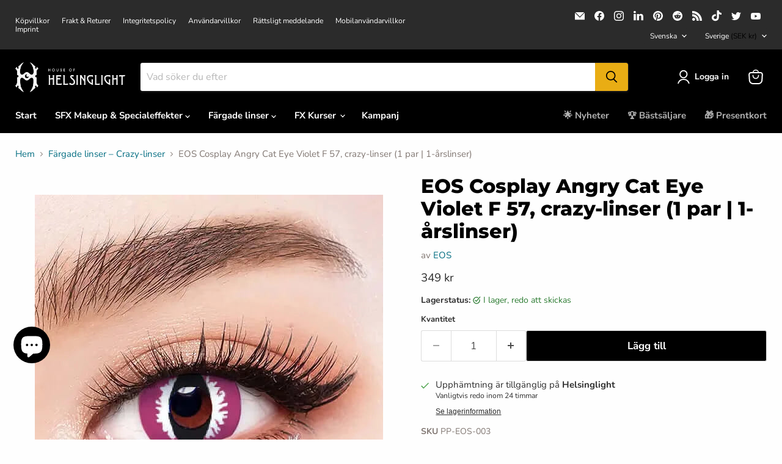

--- FILE ---
content_type: text/html; charset=utf-8
request_url: https://helsinglight.se/collections/all/products/eos-cosplay-angry-cat-eye-violet-f-57?view=recently-viewed
body_size: 1201
content:






















  












<li
  class="productgrid--item  imagestyle--medium        product-recently-viewed-card    show-actions--mobile"
  data-product-item
  data-product-quickshop-url="/collections/all/products/eos-cosplay-angry-cat-eye-violet-f-57"
  
    data-recently-viewed-card
  
>
  <div class="productitem" data-product-item-content>
    
    
    
    

    

    

    <div class="productitem__container">
      <div class="product-recently-viewed-card-time" data-product-handle="eos-cosplay-angry-cat-eye-violet-f-57">
      <button
        class="product-recently-viewed-card-remove"
        aria-label="close"
        data-remove-recently-viewed
      >
        


                                                                      <svg class="icon-remove "    aria-hidden="true"    focusable="false"    role="presentation"    xmlns="http://www.w3.org/2000/svg" width="10" height="10" viewBox="0 0 10 10" xmlns="http://www.w3.org/2000/svg">      <path fill="currentColor" d="M6.08785659,5 L9.77469752,1.31315906 L8.68684094,0.225302476 L5,3.91214341 L1.31315906,0.225302476 L0.225302476,1.31315906 L3.91214341,5 L0.225302476,8.68684094 L1.31315906,9.77469752 L5,6.08785659 L8.68684094,9.77469752 L9.77469752,8.68684094 L6.08785659,5 Z"></path>    </svg>                                              

      </button>
    </div>

      <div class="productitem__image-container">
        <a
          class="productitem--image-link"
          href="/collections/all/products/eos-cosplay-angry-cat-eye-violet-f-57"
          aria-label="/products/eos-cosplay-angry-cat-eye-violet-f-57"
          tabindex="-1"
          data-product-page-link
        >
          <figure
            class="productitem--image"
            data-product-item-image
            
          >
            
              
                
                

  
    <noscript data-rimg-noscript>
      <img
        
          src="//helsinglight.se/cdn/shop/products/eos_cosplay_angry_cat_eye_violet_f57-2-eos-helsinglight-570x570-220909_512x512.webp?v=1674589922"
        

        alt=""
        data-rimg="noscript"
        srcset="//helsinglight.se/cdn/shop/products/eos_cosplay_angry_cat_eye_violet_f57-2-eos-helsinglight-570x570-220909_512x512.webp?v=1674589922 1x, //helsinglight.se/cdn/shop/products/eos_cosplay_angry_cat_eye_violet_f57-2-eos-helsinglight-570x570-220909_568x568.webp?v=1674589922 1.11x"
        class="productitem--image-alternate"
        
        
      >
    </noscript>
  

  <img
    
      src="//helsinglight.se/cdn/shop/products/eos_cosplay_angry_cat_eye_violet_f57-2-eos-helsinglight-570x570-220909_512x512.webp?v=1674589922"
    
    alt=""

    
      data-rimg="lazy"
      data-rimg-scale="1"
      data-rimg-template="//helsinglight.se/cdn/shop/products/eos_cosplay_angry_cat_eye_violet_f57-2-eos-helsinglight-570x570-220909_{size}.webp?v=1674589922"
      data-rimg-max="570x570"
      data-rimg-crop="false"
      
      srcset="data:image/svg+xml;utf8,<svg%20xmlns='http://www.w3.org/2000/svg'%20width='512'%20height='512'></svg>"
    

    class="productitem--image-alternate"
    
    
  >



  <div data-rimg-canvas></div>


              
              

  
    <noscript data-rimg-noscript>
      <img
        
          src="//helsinglight.se/cdn/shop/products/eos_cosplay_angry_cat_eye_violet_f57-1-eos-helsinglight-570x570-220909_512x512.webp?v=1674589923"
        

        alt=""
        data-rimg="noscript"
        srcset="//helsinglight.se/cdn/shop/products/eos_cosplay_angry_cat_eye_violet_f57-1-eos-helsinglight-570x570-220909_512x512.webp?v=1674589923 1x, //helsinglight.se/cdn/shop/products/eos_cosplay_angry_cat_eye_violet_f57-1-eos-helsinglight-570x570-220909_568x568.webp?v=1674589923 1.11x"
        class="productitem--image-primary"
        
        
      >
    </noscript>
  

  <img
    
      src="//helsinglight.se/cdn/shop/products/eos_cosplay_angry_cat_eye_violet_f57-1-eos-helsinglight-570x570-220909_512x512.webp?v=1674589923"
    
    alt=""

    
      data-rimg="lazy"
      data-rimg-scale="1"
      data-rimg-template="//helsinglight.se/cdn/shop/products/eos_cosplay_angry_cat_eye_violet_f57-1-eos-helsinglight-570x570-220909_{size}.webp?v=1674589923"
      data-rimg-max="570x570"
      data-rimg-crop="false"
      
      srcset="data:image/svg+xml;utf8,<svg%20xmlns='http://www.w3.org/2000/svg'%20width='512'%20height='512'></svg>"
    

    class="productitem--image-primary"
    
    
  >



  <div data-rimg-canvas></div>


            

            



























          </figure>
        </a>
      </div><div class="productitem--info">
        
          
        

        

        <h2 class="productitem--title">
          <a href="/collections/all/products/eos-cosplay-angry-cat-eye-violet-f-57" data-product-page-link>
            EOS Cosplay Angry Cat Eye Violet F 57, crazy-linser (1 par | 1-årslinser)
          </a>
        </h2>

        
          
            <span class="productitem--vendor">
              <a href="/collections/vendors?q=EOS" title="EOS">EOS</a>
            </span>
          
        

        
          






























<div class="price productitem__price ">
  
    <div
      class="price__compare-at "
      data-price-compare-container
    >

      
        <span class="money price__original" data-price-original></span>
      
    </div>


    
      
      <div class="price__compare-at--hidden" data-compare-price-range-hidden>
        
          <span class="visually-hidden">Ordinarie pris</span>
          <span class="money price__compare-at--min" data-price-compare-min>
            349 kr
          </span>
          -
          <span class="visually-hidden">Ordinarie pris</span>
          <span class="money price__compare-at--max" data-price-compare-max>
            349 kr
          </span>
        
      </div>
      <div class="price__compare-at--hidden" data-compare-price-hidden>
        <span class="visually-hidden">Ordinarie pris</span>
        <span class="money price__compare-at--single" data-price-compare>
          349 kr
        </span>
      </div>
    
  

  <div class="price__current  " data-price-container>

    

    
      
      
      <span class="money" data-price>
        349 kr
      </span>
    
    
  </div>

  
    
    <div class="price__current--hidden" data-current-price-range-hidden>
      
        <span class="money price__current--min" data-price-min>349 kr</span>
        -
        <span class="money price__current--max" data-price-max>349 kr</span>
      
    </div>
    <div class="price__current--hidden" data-current-price-hidden>
      <span class="visually-hidden">Pris just nu</span>
      <span class="money" data-price>
        349 kr
      </span>
    </div>
  

  
    
    
    
    

    <div
      class="
        productitem__unit-price
        hidden
      "
      data-unit-price
    >
      <span class="productitem__total-quantity" data-total-quantity></span> | <span class="productitem__unit-price--amount money" data-unit-price-amount></span> / <span class="productitem__unit-price--measure" data-unit-price-measure></span>
    </div>
  

  
</div>


        

        
          

          
            
          
        

        
          <div class="productitem--description">
            <p>
Beskrivning
Egenskaper
Användning



Beskrivning
Dessa specifika linser är perfekta för karaktärer när du vill se tecknad ut och lite utomjordisk ...</p>

            
              <a
                href="/collections/all/products/eos-cosplay-angry-cat-eye-violet-f-57"
                class="productitem--link"
                data-product-page-link
              >
                Se hela beskrivningen
              </a>
            
          </div>
        
      </div>

      
    </div>
  </div>

  
    <script type="application/json" data-quick-buy-settings>
      {
        "cart_redirection": false,
        "money_format": "{{amount_no_decimals}} kr"
      }
    </script>
  
</li>


--- FILE ---
content_type: text/javascript; charset=utf-8
request_url: https://helsinglight.se/products/eos-cosplay-angry-cat-eye-violet-f-57.js
body_size: 3298
content:
{"id":6832455122967,"title":"EOS Cosplay Angry Cat Eye Violet F 57, crazy-linser (1 par | 1-årslinser)","handle":"eos-cosplay-angry-cat-eye-violet-f-57","description":"\u003cul class=\"tabs\"\u003e\n\u003cli class=\"active\"\u003eBeskrivning\u003c\/li\u003e\n\u003cli\u003eEgenskaper\u003c\/li\u003e\n\u003cli\u003eAnvändning\u003c\/li\u003e\n\u003c\/ul\u003e\n\u003cul class=\"tabs-content\"\u003e\n\u003cli class=\"active\"\u003e\n\u003ch2\u003eBeskrivning\u003c\/h2\u003e\n\u003cp\u003eDessa specifika linser är perfekta för karaktärer när du vill se tecknad ut och lite utomjordisk eller kattlik. Dessa är inte \"naturliga\". Använd dem för att skapa en karikatyrliknande och annorlunda look som är perfekt för cosplay. Prova EOS Bubble Blue färgade linser idag.\" Dessa linser kan användas för Cosplay karaktärer som O\/C,Amira Shingeki no Bahamut, Salazzle från Pokemon Sun\/Moon och Catgirl\u003c\/p\u003e\n\u003c\/li\u003e\n\u003cli\u003e\n\u003ch2\u003eEgenskaper\u003c\/h2\u003e\n\u003cul\u003e\n\u003cli\u003ePassar de flesta\u003c\/li\u003e\n\u003cli\u003eLinser utan styrka i hög kvalité\u003c\/li\u003e\n\u003cli\u003eLinstyp: 12 månaderslins, använd i upp till ett år\u003c\/li\u003e\n\u003cli\u003eKvalitetsmärkning: KDFA, CE, KGMP och ISO, hög kvalitet\u003c\/li\u003e\n\u003cli\u003eKomplettera med linsvätska och linshållare för bättre hållbarhet\u003c\/li\u003e\n\u003cli\u003eLevereras parvis i tätsluten förpackning\u003c\/li\u003e\n\u003cli\u003eStyrkor: -0.00, enbart\u003c\/li\u003e\n\u003cli\u003eLinsens diameter: 14.5mm\u003c\/li\u003e\n\u003cli\u003eBaskurva: 8.8mm\u003c\/li\u003e\n\u003cli\u003eVatteninnehåll: 38%\u003c\/li\u003e\n\u003c\/ul\u003e\n\u003c\/li\u003e\n\u003cli\u003e\n\u003ch2\u003eAnvändning\u003c\/h2\u003e\n\u003cp\u003eAtt applicera eller ta ut kontaktlinser kan vara klurigt i början, men med träning och vana kommer det snart kännas enkelt och naturligt. Här är en kort, steg-för-steg guide för insättning och även för att ta ut dina linser när du är klar. Denna guide är perfekt för nybörjare men kan även vara en bra påminnelse för mer erfarna användare av färgade linser. \u003c\/p\u003e\n\u003cp\u003e\u003cb\u003eViktigt att tänka på innan du använder linserna första gången\u003c\/b\u003e\u003c\/p\u003e\n\u003cp\u003eInnan du använder dina nya linser för första gången är det bra att låta dem vila i linsvätska i minst \u003cb\u003e6–8 timmar, gärna över natten\u003c\/b\u003e.\u003c\/p\u003e\n\u003cp\u003eNär linserna tillverkas och förpackas ligger de i en vätska som är till för förvaring – inte för direkt användning i ögonen. Genom att lägga dem i en \u003cb\u003efräsch linsvätska (multi-purpose solution)\u003c\/b\u003e får de både rengöras och bli mer behagliga att bära.\u003c\/p\u003e\n\u003cp\u003eDetta minskar risken för att du upplever sveda, irritation eller obehag när du sätter in dem.\u003c\/p\u003e\n\u003cp\u003eEtt enkelt steg – men viktigt för att dina ögon ska må bra från start!\u003c\/p\u003e\n\u003ch3\u003eApplicering - steg för steg\u003c\/h3\u003e\n\u003col\u003e\n\u003cli\u003eFörbered allt du behöver i ett välupplyst rum, inklusive kontaklinser, linsvätska, spegel och en plats för att tvätta och torka dina händer. Sätt i dina linser innan du sminkar dig.\u003c\/li\u003e\n\u003cli\u003eTvätta alltid dina händer med mild tvål innan du sätter i linserna. Använd inte fuktgivande tvål eller oljebaserade produkter. Torka händerna ordentligt med en luddfri handduk. Se till att dina naglar är korta för att undvika repor på linserna och ögonen.\u003c\/li\u003e\n\u003cli\u003eTa ut linsen från linsasken eller från en förpackning. Placera linsen i din handflata, blöt den med linsvätska och gnugga försiktigt med ditt finger. Även om vissa märken erbjuder \"no-rub\"-linser rekommenderar de flesta optiker att man alltid gnuggar linsen försiktigt för extra rengöring.\u003c\/li\u003e\n\u003cli\u003ePlacera linsen på ditt pekfinger. Den ska se ut som en skål. Om kanterna på linsen pekar utåt är linsen ut och in. Det kan vara svårt att se, men de flesta linser har ett litet märke som indikerar ut- och insida (t.ex. bokstäver eller siffror) så att du kan se vilken sida som är ut och vilken som är in.\u003c\/li\u003e\n\u003cli\u003eBalansera linsen på ditt pekfinger och använd långfingret för att dra ner det nedre ögonlocket och den andra handen för att lyfta det övre. Försök att inte blinka och var stilla. Det kan hjälpa att titta uppåt för att undvika att blinka. Det kan vara svårt i början, men övning ger färdighet.\u003c\/li\u003e\n\u003cli\u003ePlacera linsen lätt och försiktigt på ögat. Blinka några gånger så att linsen har satts tillrätta över irisen. Om det behövs kan du nudda linsen lite för att sätta den rätt. Om du känner något obehag eller irritation, ta ut linsen, tvätta den ordentligt och testa igen.\u003c\/li\u003e\n\u003cli\u003eUpprepa samma process med det andra ögat. Töm linsasken på linsvätska så att du kommer ihåg att fylla på med ny och fräsch linsvätska nästa gång du tar ut linserna.\u003c\/li\u003e\n\u003c\/ol\u003e\n\u003ch3\u003e\u003ciframe title=\"YouTube video player\" src=\"https:\/\/www.youtube.com\/embed\/hjlv8_kz2kY\" height=\"315\" width=\"560\"\u003e\u003c\/iframe\u003e\u003c\/h3\u003e\n\u003ch3\u003eTa ut kontaktlinser- steg för steg\u003c\/h3\u003e\n\u003col\u003e\n\u003cli\u003eInnan du börjar, tvätta dina händer som du gjorde när du satte in linserna. Om du har smink, ta ut linserna innan du tvättar ansiktet. Förbered också allt du behöver, som linsask, linsvätska, spegel och andra tänkbara artiklar.\u003c\/li\u003e\n\u003cli\u003eOm du vill kan du fukta dina ögon med ögondroppar eller ögonspray för att underlätta borttagningen av linsen. En eller två droppar per öga räcker för att göra processen enklare och bekvämare, särskilt om du lider av torra ögon eller om dina ögon blir torrare under dagen.\u003c\/li\u003e\n\u003cli\u003eTitta uppåt och dra ner det nedre ögonlocket sakta med ditt långfinger på din dominanta hand. Var försiktig när du petar på den känsliga huden runt ögonen. Ta det lugnt och gå metodiskt till väga.\u003c\/li\u003e\n\u003cli\u003eRör försiktigt vid linsen med ditt pekfinger och dra den med samma hand som du håller ditt nedre ögonlock med till den nedre delen av ögat. Se till att dra den till den vita delen för att undvika att skada hornhinnan.\u003c\/li\u003e\n\u003cli\u003eTryck försiktigt på linsen med pekfingret och tummen och placera den i en linsask med ny linsvätska. Släng linsen när användningsperioden gått ut. Rengör linsasken regelbundet och byt ut den tillsammans med varje ny flaska linsvätska, eller åtminstone var tredje månad.\u003c\/li\u003e\n\u003cli\u003eUpprepa denna process, med samma hand, för ditt andra öga\u003c\/li\u003e\n\u003c\/ol\u003e\n\u003ch3\u003eGoda råd för hantering av dina linser\u003c\/h3\u003e\n\u003col\u003e\n\u003cli\u003eTvätta händerna noga före du hanterar dina färgade linser\u003c\/li\u003e\n\u003cli\u003eLåt linsen ligga i ett linsetui med linsvätska i över natten\u003c\/li\u003e\n\u003cli\u003eDuscha, simma och sov inte med linserna i ögonen\u003c\/li\u003e\n\u003cli\u003eTvätta aldrig ögon eller linser med kranvatten eller saliv\u003c\/li\u003e\n\u003cli\u003eTa ut linserna så fort du känner minsta obehag\u003c\/li\u003e\n\u003cli\u003eAnvänd inte linser om dina ögon är irriterade, torra eller röda\u003c\/li\u003e\n\u003cli\u003eDela aldrig linser med någon annan\u003c\/li\u003e\n\u003cli\u003eBär inte linser längre än 8h per dag\u003c\/li\u003e\n\u003cli\u003eLyd råd du fått från optiker\u003c\/li\u003e\n\u003cli\u003eBär inte samma lins längre än rekommenderad livslängd\u003c\/li\u003e\n\u003cli\u003eÅteranvänd aldrig linsvätska\u003c\/li\u003e\n\u003cli\u003eAnvänd aldrig lins som inte är 100% hel\u003c\/li\u003e\n\u003cli\u003eAnvänd inte lins som är smutsig eller dammig\u003c\/li\u003e\n\u003cli\u003eBlunda när du applicerar makeup eller hårspray som kan fastna på linsen\u003c\/li\u003e\n\u003c\/ol\u003e\n\u003c\/li\u003e\n\u003c\/ul\u003e","published_at":"2023-01-02T14:55:30+01:00","created_at":"2022-11-09T14:42:25+01:00","vendor":"EOS","type":"Contact Lenses","tags":["14.5mm","cat eye","crazy-linser","effektlinser","feed-cond-new","feed-gender-unisex","lila","lila lins","lins","manga","manga lins","serie cosplay exclusive"],"price":34900,"price_min":34900,"price_max":34900,"available":true,"price_varies":false,"compare_at_price":34900,"compare_at_price_min":34900,"compare_at_price_max":34900,"compare_at_price_varies":false,"variants":[{"id":40382222565399,"title":"Default Title","option1":"Default Title","option2":null,"option3":null,"sku":"PP-EOS-003","requires_shipping":true,"taxable":true,"featured_image":null,"available":true,"name":"EOS Cosplay Angry Cat Eye Violet F 57, crazy-linser (1 par | 1-årslinser)","public_title":null,"options":["Default Title"],"price":34900,"weight":35,"compare_at_price":34900,"inventory_management":"shopify","barcode":"7350176090033","requires_selling_plan":false,"selling_plan_allocations":[]}],"images":["\/\/cdn.shopify.com\/s\/files\/1\/2925\/9806\/products\/eos_cosplay_angry_cat_eye_violet_f57-1-eos-helsinglight-570x570-220909.webp?v=1674589923","\/\/cdn.shopify.com\/s\/files\/1\/2925\/9806\/products\/eos_cosplay_angry_cat_eye_violet_f57-2-eos-helsinglight-570x570-220909.webp?v=1674589922"],"featured_image":"\/\/cdn.shopify.com\/s\/files\/1\/2925\/9806\/products\/eos_cosplay_angry_cat_eye_violet_f57-1-eos-helsinglight-570x570-220909.webp?v=1674589923","options":[{"name":"Title","position":1,"values":["Default Title"]}],"url":"\/products\/eos-cosplay-angry-cat-eye-violet-f-57","media":[{"alt":null,"id":22319499542551,"position":1,"preview_image":{"aspect_ratio":1.0,"height":570,"width":570,"src":"https:\/\/cdn.shopify.com\/s\/files\/1\/2925\/9806\/products\/eos_cosplay_angry_cat_eye_violet_f57-1-eos-helsinglight-570x570-220909.webp?v=1674589923"},"aspect_ratio":1.0,"height":570,"media_type":"image","src":"https:\/\/cdn.shopify.com\/s\/files\/1\/2925\/9806\/products\/eos_cosplay_angry_cat_eye_violet_f57-1-eos-helsinglight-570x570-220909.webp?v=1674589923","width":570},{"alt":null,"id":22319499575319,"position":2,"preview_image":{"aspect_ratio":1.0,"height":570,"width":570,"src":"https:\/\/cdn.shopify.com\/s\/files\/1\/2925\/9806\/products\/eos_cosplay_angry_cat_eye_violet_f57-2-eos-helsinglight-570x570-220909.webp?v=1674589922"},"aspect_ratio":1.0,"height":570,"media_type":"image","src":"https:\/\/cdn.shopify.com\/s\/files\/1\/2925\/9806\/products\/eos_cosplay_angry_cat_eye_violet_f57-2-eos-helsinglight-570x570-220909.webp?v=1674589922","width":570}],"requires_selling_plan":false,"selling_plan_groups":[]}

--- FILE ---
content_type: text/json
request_url: https://conf.config-security.com/model
body_size: 87
content:
{"title":"recommendation AI model (keras)","structure":"release_id=0x3d:4a:4e:50:24:42:37:4f:43:32:59:53:7e:41:24:30:5c:2c:52:5d:67:75:50:38:38:7a:56:3d:54;keras;2ealog0ht9ijp0lbkx2szq9u47127k4tgy3a2z4xqieq2ozp0c3b9bj6tapdhirly894gsmw","weights":"../weights/3d4a4e50.h5","biases":"../biases/3d4a4e50.h5"}